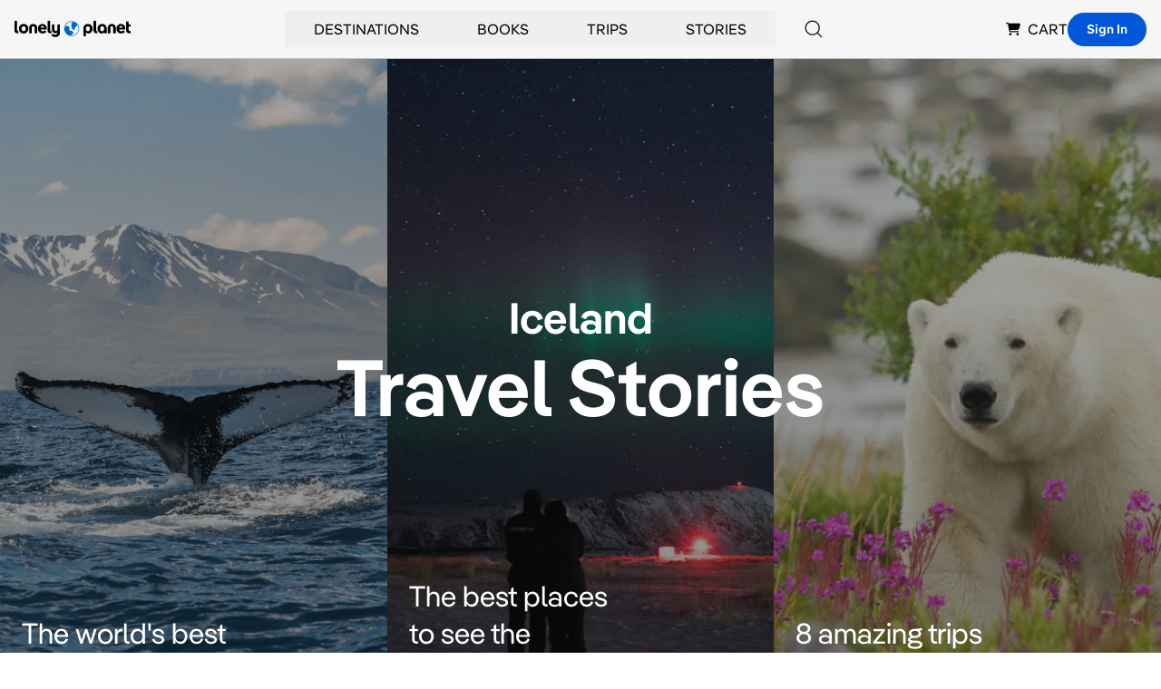

--- FILE ---
content_type: application/javascript; charset=UTF-8
request_url: https://www.lonelyplanet.com/_next/static/chunks/pages/articles-d37bcaf2770af524.js
body_size: 6701
content:
(self.webpackChunk_N_E=self.webpackChunk_N_E||[]).push([[5091],{40098:function(e){var t=Math.ceil,n=Math.max;e.exports=function(e,r,s,a){for(var i=-1,l=n(t((r-e)/(s||1)),0),c=Array(l);l--;)c[a?l:++i]=e,e+=s;return c}},47445:function(e,t,n){var r=n(40098),s=n(16612),a=n(18601);e.exports=function(e){return function(t,n,i){return i&&"number"!=typeof i&&s(t,n,i)&&(n=i=void 0),t=a(t),void 0===n?(n=t,t=0):n=a(n),i=void 0===i?t<n?1:-1:a(i),r(t,n,i,e)}}},96026:function(e,t,n){var r=n(47445)();e.exports=r},28044:function(e,t,n){(window.__NEXT_P=window.__NEXT_P||[]).push(["/articles",function(){return n(48578)}])},33109:function(e,t,n){"use strict";n.d(t,{E:function(){return d}});var r=n(85893),s=n(45697),a=n.n(s),i=n(93967),l=n.n(i),c=n(90992),o=n(63557);function d(e){let{eyebrow:t=null,className:n="",description:s=null,title:a="",subhead:i=null,image:d={},href:u=null,onClick:m=()=>{},titleClamp:p=1,hasLargeImage:f=!1,type:h="general"}=e;return(0,r.jsxs)("article",{className:l()("relative flex items-center rounded-md h-full p-4 hover:shadow-md focus:shadow-md md:my-6",{"bg-white":!n.includes("bg-")},n),onClick:m,onKeyUp:e=>"Enter"===e.key?m:null,children:[(0,r.jsx)("div",{className:l()("flex-none mr-4 md:mr-6 rounded-md overflow-hidden",f?"w-1/4":"w-1/5"),children:(0,r.jsx)(c.X,{src:null==d?void 0:d.url,alt:null==d?void 0:d.alt,className:"w-full h-full aspect-square",width:f?250:140,height:f?250:140,imgixParams:{w:f?250:140,h:f?250:140,fit:"crop"},type:h})}),(0,r.jsxs)("div",{className:"flex-auto w-0",children:[t&&(0,r.jsx)(o.j,{className:"relative z-10 mb-2 w-90",children:t}),(0,r.jsx)("a",{href:u,className:l()("lg:text-lg text-black hover:text-black font-semibold card-link mb-1",{1:"line-clamp-1",2:"line-clamp-2",3:"line-clamp-3",4:"line-clamp-4"}[p]),children:a}),i&&(0,r.jsx)("p",{className:"text-sm text-black-400",children:i}),((null==s?void 0:s.text)||s)&&(0,r.jsx)("p",{className:l()("line-clamp-2 md:line-clamp-3 mt-2 text-black-400"),children:(0,r.jsx)("span",{className:l()({"hidden md:inline":s.hideMobile}),children:(null==s?void 0:s.text)||s})})]})]},a)}d.propTypes={eyebrow:a().oneOfType([a().string,a().shape({})]),className:a().string,description:a().oneOfType([a().string,a().shape({hideMobile:a().bool,text:a().string}),a().shape({})]),title:a().oneOfType([a().string,a().shape({})]),subhead:a().string,image:a().shape({alt:a().string,url:a().string}),href:a().string,onClick:a().func,titleClamp:a().oneOf([1,2,3,4]),hasLargeImage:a().bool,type:a().oneOf(["general","destination","attractions","restaurants","entertainment","nightlife","shopping","hotels"])}},63557:function(e,t,n){"use strict";n.d(t,{j:function(){return c}});var r=n(85893),s=n(45697),a=n.n(s),i=n(93967),l=n.n(i);function c(e){let{href:t=null,className:n="",light:s=!1,children:a}=e,i=t?"a":"div";return(0,r.jsx)(i,{...t?{href:t}:{},className:l()("text-sm uppercase font-semibold tracking-wide",n,{"text-black-200":s,"text-black-400":!s,"block hover:underline":t,block:!t}),children:a})}c.propTypes={href:a().string,children:a().node.isRequired,className:a().string,light:a().bool}},35903:function(e,t,n){"use strict";n.d(t,{C:function(){return c}});var r=n(85893),s=n(45697),a=n.n(s),i=n(93967),l=n.n(i);function c(e){let{className:t="",children:n}=e;return(0,r.jsx)("h1",{className:l()("text-3xl font-display md:text-6xl leading-tighter font-semibold",t),children:n})}c.propTypes={children:a().oneOfType([a().node,a().arrayOf([a().string,a().shape({})])]).isRequired,className:a().string}},3381:function(e,t,n){"use strict";n.d(t,{i:function(){return v}});var r=n(85893),s=n(40645),a=n.n(s),i=n(67294),l=n(45697),c=n.n(l),o=n(93967),d=n.n(o),u=n(95127),m=n(35903),p=n(15555),f=n(32659),h=n(15445),x=n(33177),g=n.n(x);let b=(e,t)=>{let n=e.current;if(null!==n)return n;let r=new IntersectionObserver(e=>{for(let s of e){var n,r;s.intersectionRatio>=.85&&(null==s?void 0:null===(r=s.target)||void 0===r?void 0:null===(n=r.parentElement)||void 0===n?void 0:n.offsetWidth)<=1024&&t(parseInt(s.target.dataset.index,10))}},{root:null,rootMargin:"0px",threshold:1});return e.current=r,r};function v(e){let{title:t="",subheading:n="",data:s}=e,l=(0,i.useRef)(null),c=(0,i.useRef)(0),[o,x]=(0,i.useState)(0),v=(0,i.useRef)([]),j=(0,i.useRef)(null),y=(0,i.useCallback)(e=>v.current.push(e),[]);(0,i.useEffect)(()=>{if(!(null==v?void 0:v.current[0]))return null;j.current&&j.current.disconnect();let e=b(j,e=>{x(e)});for(let t of v.current)t&&e.observe(t);return()=>e.disconnect()},[v]),(0,i.useEffect)(()=>{if(c.current===o){c.current=null;return}(0,f.yv)("swipe",{actionOutcome:"SLIDE",webElement:{location:"SECTION",elementType:"SLIDER",position:"HERO",text:"SWIPE"}})},[o]);let w=e=>{l.current.scroll({left:e,behavior:"smooth"})},N=e=>{w(v.current[e].offsetLeft),c.current=e,(0,f.yv)("click",{actionOutcome:"SLIDE",outboundUrl:"",webElement:{location:"SECTION",elementType:"SLIDER",position:"HERO",text:"PAGINATION"}})},k=e=>{(0,f.yv)("click",{actionOutcome:"INTERNALLINK",outboundUrl:"",webElement:{location:"SECTION",elementType:"LINK",position:"HERO",text:e}})};return(0,r.jsxs)("section",{className:"jsx-c41fdbc9c6b06959 relative",children:[(0,r.jsx)("div",{className:"jsx-c41fdbc9c6b06959 absolute left-0 right-0 z-10 max-w-full mx-auto top-32 lg:top-64 w-content",children:(0,r.jsx)("div",{className:"jsx-c41fdbc9c6b06959 flex justify-center w-4/5 m-auto lg:w-content lg:max-w-4xl",children:(0,r.jsx)("div",{className:"jsx-c41fdbc9c6b06959 max-w-4xl leading-none text-center text-white touch-action-none",children:(0,r.jsx)(m.C,{className:"max-w-4xl leading-none text-center text-white touch-action-none",children:t&&(0,r.jsxs)(r.Fragment,{children:[n&&(0,r.jsx)("span",{className:"jsx-c41fdbc9c6b06959 block text-2xl font-semibold leading-tight md:text-4xl font-display",children:n})," ",t]})||(0,r.jsxs)(r.Fragment,{children:["Discover"," ",(0,r.jsx)("span",{className:"jsx-c41fdbc9c6b06959 whitespace-nowrap",children:"story-worthy"})," travel moments"]})})})})}),(0,r.jsx)("div",{ref:l,className:"jsx-c41fdbc9c6b06959 flex overflow-x-auto scroll-snap-x-mandatory",children:s.map((e,t)=>{let{href:n,image:s,title:a}=e;return(0,r.jsx)("div",{ref:y,"data-index":t,className:"jsx-c41fdbc9c6b06959 relative flex-none w-screen snap-align-start lg:flex-1 min-h-screen-4/5 lg:min-h-184",children:(0,r.jsx)(u.E,{src:s,overlay:"custom",overlayClasses:d()("flex items-end",g().panel),priority:!0,imgixParams:{w:600,h:800,auto:"format",dpr:1,fit:"crop"},children:(0,r.jsxs)("a",{href:n,onClick:()=>k(a.toUpperCase()),onKeyPress:()=>k(a.toUpperCase()),role:"button",tabIndex:0,className:"jsx-c41fdbc9c6b06959 flex items-end justify-between w-full mx-4 mb-6 text-lg leading-tight text-white group lg:mx-6 lg:mb-8 font-display lg:text-2xl card-link",children:[(0,r.jsx)("span",{className:"jsx-c41fdbc9c6b06959 w-10/12 md:w-2/3",children:a}),(0,r.jsx)(p.o,{className:"transition-transform duration-300 ease-in-out group-hover:transform group-hover:translate-x-2"})]})})},(0,h.w)(a))})}),(0,r.jsx)("div",{className:"jsx-c41fdbc9c6b06959 bg-black lg:hidden",children:(0,r.jsx)("nav",{className:"jsx-c41fdbc9c6b06959 container flex justify-center max-w-xs px-24 gap-x-2",children:s.map((e,t)=>(0,r.jsx)("button",{onClick:()=>N(t),type:"button","aria-label":"Go to slide ".concat(t+1),className:"jsx-c41fdbc9c6b06959 "+(d()("block py-6",t===o?"flex-2":"flex-1")||""),children:(0,r.jsx)("div",{className:"jsx-c41fdbc9c6b06959 "+(d()("block h-five rounded transition w-full",t===o?"bg-white":"bg-black-400")||"")})},t))})}),(0,r.jsx)(a(),{id:"c41fdbc9c6b06959",children:'.card-link.jsx-c41fdbc9c6b06959:after{content:" ";display:block;position:absolute;top:0;left:0;right:0;bottom:0}'})]})}v.propTypes={title:c().string,subheading:c().string,data:c().arrayOf(c().shape({title:c().string.isRequired,image:c().string.isRequired,href:c().string.isRequired})).isRequired}},95127:function(e,t,n){"use strict";n.d(t,{E:function(){return g}});var r=n(85893),s=n(67294),a=n(45697),i=n.n(a),l=n(93967),c=n.n(l),o=n(25675),d=n.n(o),u=n(65662),m=n(47285),p=n(50294);function f(e){let{src:t,width:n,quality:r}=e;return"".concat(t,"&q=").concat(r).concat(t.includes("w")?"":"&w=".concat(n))}let h={auto:"format"},x=e=>Object.entries({auto:"format",...e}).map((e,t)=>{let[n,r]=e;return"".concat(0===t?"?":"&").concat(n,"=").concat(r)}).join("");function g(e){let{children:t=null,className:n="",imgixParams:a={},quality:i=null,overlay:l=null,alt:o=null,wrapperClasses:g="",overlayClasses:b="",priority:v=!1,imageClasses:j="",src:y,...w}=e,[N,k]=(0,s.useState)(!v),{q:T,...O}=a,R=(0,u.y)(y),E=y.includes("imgix"),C=E?"".concat((0,u.y)(y)).concat(x({...h,...O})):R,{setNodeRef:I,isVisible:S}=(0,p.S)({rootMargin:"50px 0px 0px 0px",threshold:0});return(0,s.useEffect)(()=>{S&&k(!0)},[S]),(0,r.jsx)("div",{className:c()({"h-full":!(null==g?void 0:g.includes("h-"))},g),ref:I,children:N&&(0,r.jsxs)("div",{className:c()("h-full relative",n),children:[(0,r.jsx)(d(),{...E?{loader:f}:{},className:c()("absolute w-full h-full object-cover top-0 left-0 bg-black-200",j),src:C,...o?{alt:o}:{alt:""},fill:!0,quality:i||T||40,...v?{priority:v}:{},...w}),(0,r.jsx)(m.M,{condition:l,wrapper:e=>(0,r.jsx)("div",{className:c()("w-full h-full relative",{"bg-gradient-to-t from-transparent-80 via-transparent-60 to-transparent":"gradient"===l},{"bg-gradient-to-b from-transparent-60 via-transparent":"gradient-to-b"===l},{"bg-transparent-60":"full"===l},{"transition-all duration-300 bg-size-200v bg-transition-v-half bg-hero-v-gradient lg:group-hover:translate-x-0":"full-w-hover"===l},b),children:e}),children:t})]})})}g.propTypes={children:i().node,className:i().string,imgixParams:i().shape({w:i().number,h:i().number,q:i().number}),quality:i().string,overlay:i().oneOf(["gradient","gradient-to-b","full","full-w-hover","custom"]),src:i().string.isRequired,alt:i().string,wrapperClasses:i().string,overlayClasses:i().string,priority:i().bool,imageClasses:i().string}},52124:function(e,t,n){"use strict";n.d(t,{X:function(){return o}});var r=n(85893),s=n(45697),a=n.n(s),i=n(93967),l=n.n(i),c=n(24847);function o(e){let{className:t="",error:n=null}=e;return n?(0,r.jsxs)("div",{className:t,children:[null==n?void 0:n.status," ",null==n?void 0:n.message," | ",(0,r.jsx)("em",{children:"No results found"})]}):(0,r.jsxs)("div",{className:l()("bg-blue-100 p-10 rounded md:flex md:align-middle",t),children:[(0,r.jsx)(c.q,{className:"mt-2 mb-4 m-auto",width:"32px",height:"32px"}),(0,r.jsx)("div",{className:"ml-4",children:(0,r.jsx)("p",{children:"Based on the filters you selected, there are no results available. Please try selecting a different combination of filters."})})]})}o.propTypes={className:a().string,error:a().shape({status:a().string,message:a().string})}},6994:function(e,t,n){"use strict";n.d(t,{b:function(){return c}});var r=n(85893),s=n(45697),a=n.n(s),i=n(93967),l=n.n(i);function c(e){let{className:t="",flush:n=!1,inset:s=!1,children:a,...i}=e;return a?(0,r.jsx)("section",{className:l()("relative",{"my-12 md:mt-20":!n&&!s},{"py-12 md:py-20":s},t),...i,children:a}):null}c.propTypes={children:a().oneOfType([a().node,a().arrayOf(a().node)]).isRequired,className:a().string,flush:a().bool,inset:a().bool}},43442:function(e,t,n){"use strict";n.d(t,{t:function(){return h}});var r=n(85893),s=n(45697),a=n.n(s),i=n(96026),l=n.n(i),c=n(93967),o=n.n(c),d=n(59180),u=n(94831),m=n(32659);let p=function(e,t){let n=arguments.length>2&&void 0!==arguments[2]?arguments[2]:7;if(t<=n)return l()(1,t+1);let r=l()(1,4);if(e>2){if(r=[1],4===e?r.push(2):e>4&&r.push("…"),e===t)return r.concat(l()(t-2,t+1));r=r.concat(l()(e-1,e+2))}return e<t-1&&(e<t-3?r.push("…"):e===t-3&&r.push(t-1),r.push(t)),r};function f(e){let{className:t="",direction:n="prev",disabled:s=!1,href:a}=e,i="prev"===n?d.s:u._,l=o()("p-3 font-semibold block rounded-pill border border-black-200 capitalize cursor-pointer transform duration-300 hover:bg-black-300 hover:text-white hover:border-black-300",{"opacity-25 cursor-default hover:text-black hover:opacity-25 hover:bg-white hover:border-black-200":s});return(0,r.jsx)("div",{className:o()("relative",{disabled:s},t),children:s?(0,r.jsx)("a",{className:l,children:(0,r.jsx)(i,{height:"10",width:"10"})}):(0,r.jsx)("a",{href:a,className:l,onClick:()=>{(0,m.yv)("click",{actionOutcome:"INTERNALLINK",outboundUrl:a,webElement:{name:"PAGINATION ARROW",location:"SECTION",elementType:"BUTTON",text:"".concat(n," ARROW")}})},children:(0,r.jsx)(i,{height:"10",width:"10"})})})}function h(e){let{className:t="",params:n={},selectedPage:s,numPages:a,formSlug:i}=e,l=e=>new URLSearchParams({...n,page:e}).toString();return(0,r.jsxs)("div",{className:o()("flex flex-wrap flex-row items-start justify-center",t),children:[(0,r.jsx)(f,{className:"pr-2",direction:"prev",disabled:1===s,href:"".concat(i,"?").concat(l(s-1))}),(0,r.jsx)("ul",{className:"flex justify-center items-baseline",children:p(s,a,7).map((e,t)=>{let n="…"===e,a="".concat(e,"-").concat(t),c=e===s;return(0,r.jsx)("li",{className:o()("inline-block mb-2",{"ml-1 md:ml-2":t>0}),children:n?(0,r.jsx)("span",{children:e}):(0,r.jsx)("a",{href:"".concat(i,"?").concat(l(e)),className:o()("block font-semibold text-xs rounded-pill border border-black-200 capitalize transform duration-300 py-2 px-3 sm:px-4 hover:bg-black-300 hover:text-white hover:border-black-300",{active:c,"bg-black-300 text-white border-black-300 cursor-default":c}),onClick:()=>{(0,m.yv)("click",{actionOutcome:"INTERNALLINK",outboundUrl:"".concat(i,"?").concat(l(e)),webElement:{location:"SECTION",elementType:"BUTTON",position:"PAGINATION NUMBER",text:"".concat(e)}})},children:e})},a)})}),(0,r.jsx)(f,{className:"pl-2",direction:"next",disabled:s===a,href:"".concat(i,"?").concat(l(s+1))})]})}f.propTypes={className:a().string,direction:a().oneOf(["prev","next"]),disabled:a().bool,href:a().string.isRequired},h.propTypes={selectedPage:a().number.isRequired,numPages:a().number.isRequired,className:a().string,params:a().oneOfType([a().shape({}),a().func]),formSlug:a().string.isRequired}},48578:function(e,t,n){"use strict";n.r(t),n.d(t,{__N_SSP:function(){return x},default:function(){return g}});var r=n(85893),s=n(45697),a=n.n(s),i=n(52124),l=n(6994),c=n(43442),o=n(53611),d=n(3381),u=n(33109),m=n(95162);let p=(e,t,n)=>{let r="Travel News"===e?"news":"feature",s=null!==n&&"Beaches coasts and islands"!==n?n?(n?n.split(" "):"").map(e=>"and"===e?e:e[0].toUpperCase()+e.substring(1)).join("  "):n:"Beaches, Coasts and Islands",a={news:{default:{title:(0,m.g)(e),desc:"Be inspired every day by the latest travel news and discover the best new and unusual openings, tours, accommodation and trends to fuel your wanderlust."},place:{title:(0,m.g)("".concat(t," News")),desc:"Be inspired by the latest travel news from ".concat(t," and discover the best new and unusual openings, tours, accommodations and trends to fuel your wanderlust.")},category:{title:(0,m.g)("".concat(s," ").concat(e)),desc:"Get the latest ".concat(n," news and discover the best new and unusual openings, tours, accommodations and trends to fuel your wanderlust.")},place_category:{title:(0,m.g)("".concat(s," ").concat(e," in ").concat(t)),desc:"Read the latest ".concat(n," news from ").concat(t," to hear about current travel trends and discover the best new in-destination experiences.")}},feature:{default:{title:(0,m.g)("Stories"),desc:"Discover amazing travel experiences with Lonely Planet’s insider tips, inspirational traveler stories and expert guidance from around the world."},place:{title:(0,m.g)("".concat(t," Travel Stories ")),desc:"Discover amazing travel experiences in ".concat(t," with Lonely Planet's insider tips, inspirational traveler stories and expert guidance from around the world.")},category:{title:(0,m.g)("".concat(s," Stories")),desc:"Plan your next life-changing travel experience with Lonely Planet’s latest ".concat(n," stories from around the world.")},place_category:{title:(0,m.g)("".concat(s," Stories in ").concat(t)),desc:"Connect with the latest ".concat(n," stories from ").concat(t," to discover the best new in-destination experiences according to Lonely Planet.")}}},i="default";return t&&!n&&(i="place"),!t&&n&&(i="category"),t&&n&&(i="place_category"),a[r][i]};var f=n(81830),h=n(68213),x=!0;function g(e){var t;let{items:n=[],placeName:s="",category:a="",hero:m,url:x,canonicalSlug:g,type:b,numPages:v,page:j,count:y=0}=e,w=a.replace(/-/g," "),N=p(b,s,w);return(0,r.jsxs)(r.Fragment,{children:[(0,r.jsxs)(h.B,{children:[(0,r.jsx)("title",{children:N.title}),(0,r.jsx)("meta",{name:"title",content:N.title},"title"),(0,r.jsx)("meta",{property:"og:title",content:N.title},"og:title"),(0,r.jsx)("meta",{name:"twitter:title",content:N.title},"twitter:title"),(0,r.jsx)("meta",{name:"description",content:N.desc},"description"),(0,r.jsx)("meta",{property:"og:description",content:N.desc},"og:description"),(0,r.jsx)("meta",{name:"twitter:description",content:N.desc},"twitter:description"),(0,r.jsx)("link",{rel:"canonical",href:"".concat(f.LP_URL).concat(g)},"canonical"),(0,r.jsx)("meta",{property:"og:url",content:"".concat(f.LP_URL).concat(g)},"og:url")]}),(0,r.jsx)(d.i,{title:("Beaches coasts and islands"===w?" Beaches, Coasts and Islands":w?(w?w.split(" "):"").map(e=>"and"===e?e:e[0].toUpperCase()+e.substring(1)).join("  "):w)||"Travel ".concat("feature"===b?"Stories":"News"),subheading:s,data:m}),(0,r.jsx)(l.b,{className:"container",children:(0,r.jsxs)("div",{className:"lg:flex lg:space-x-24",children:[(0,r.jsxs)("div",{className:"flex-grow",children:[Array.isArray(n)&&n.length>0&&(0,r.jsx)("div",{id:"article-search-results",children:(0,r.jsx)("ul",{children:n.map((e,t)=>{var n;let{esid:s,title:a,excerpt:i,href:l,featuredImage:c,tags:d,subhead:m}=e,p=Array.isArray(d)&&d.length>0?d.slice(0,2).map(e=>({url:"/".concat("feature"===b?"articles":"news","/category/").concat(e),label:e.replace(/-/g," ")})):[];return(0,r.jsxs)("li",{children:[[2,9,17].includes(t)&&(0,r.jsx)(o.Ad,{placement:"native",path:"articles/native-content-articles-list",className:"my-6"}),(0,r.jsx)("div",{children:(0,r.jsx)(u.E,{image:c,eyebrow:null===(n=p[0])||void 0===n?void 0:n.label,title:a,subhead:m,description:{hideMobile:!0,text:i},href:l,titleClamp:3})})]},s)})})}),0===y&&(0,r.jsx)(i.X,{className:"mt-8",query:"",error:Error()}),v>1&&(0,r.jsx)(c.t,{selectedPage:Number(j),numPages:v>100?100:v,className:"mt-4",formSlug:x})]}),(0,r.jsxs)("aside",{className:"flex-none lg:w-1/3",children:[(0,r.jsx)(o.Ad,{framed:!0,path:"articles/all-articles-right-rail",placement:"railShort",additionalTargeting:{position:"right-rail"}}),(0,r.jsx)("div",{className:"sticky mt-8 top-8",children:(0,r.jsx)(o.Ad,{framed:!0,path:"articles/right-rail",placement:"sidebar",additionalTargeting:{position:"right-rail"}})})]})]})}),(0,r.jsx)(o.Ad,{framed:!0,placement:"superzone",path:"articles/superzone",additionalTargeting:{position:"superzone"}})]})}g.propTypes={hero:a().arrayOf(a().shape({})).isRequired,category:a().string,url:a().string.isRequired,canonicalSlug:a().string.isRequired,type:a().string.isRequired,count:a().number.isRequired,items:a().arrayOf(a().shape({})),numPages:a().number.isRequired,page:a().oneOfType([a().string,a().number]).isRequired,placeName:a().string}},47285:function(e,t,n){"use strict";n.d(t,{M:function(){return r}});let r=e=>{let{condition:t,wrapper:n,children:r}=e;return t?n(r):r}},15445:function(e,t,n){"use strict";n.d(t,{w:function(){return r}});let r=e=>e.replace(/\s/g,"-").toLowerCase()},95162:function(e,t,n){"use strict";function r(e){let t="Lonely Planet";return(null==e?void 0:e.includes("- Lonely Planet"))?e:e?"".concat(e," - ").concat(t):t}n.d(t,{g:function(){return r}})},24036:function(e,t,n){"use strict";n.d(t,{x:function(){return s}});var r=n(67294);function s(e){let[t,n]=(0,r.useState)(null);return[t,(0,r.useCallback)(t=>{n(e(t))},[e])]}},50294:function(e,t,n){"use strict";n.d(t,{S:function(){return i}});var r=n(24036);let{useState:s,useEffect:a}=n(67294);function i(){let e=arguments.length>0&&void 0!==arguments[0]?arguments[0]:{},t=arguments.length>1&&void 0!==arguments[1]&&arguments[1],[n,i]=s(t),[l,c]=(0,r.x)(e=>e),o=e=>{let[t]=e;i(t.isIntersecting)};return a(()=>{let t=new IntersectionObserver(o,{root:null,...e});return l&&t.observe(l),()=>{l&&t.unobserve(l)}},[l,e]),{isVisible:n,setNodeRef:c,nodeRef:l}}},33177:function(e){e.exports={panel:"styles_panel__pmQtB"}}},function(e){e.O(0,[403,2888,9774,179],function(){return e(e.s=28044)}),_N_E=e.O()}]);
//# sourceMappingURL=articles-d37bcaf2770af524.js.map